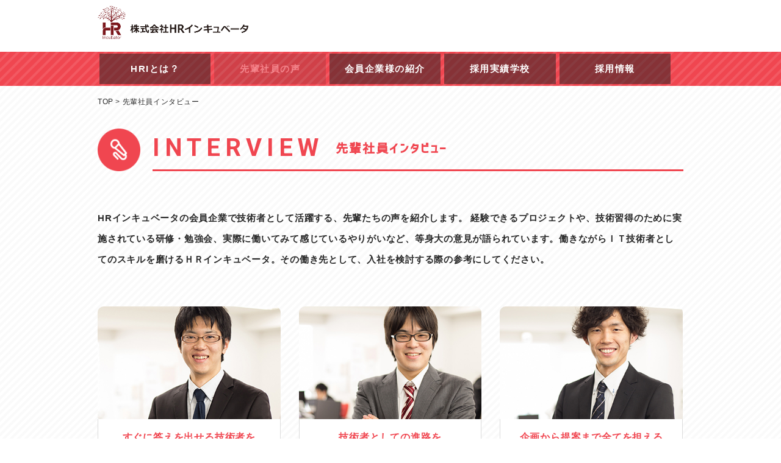

--- FILE ---
content_type: text/html; charset=UTF-8
request_url: https://hr-incu.com/interview/
body_size: 33761
content:
<!DOCTYPE html>
<html lang="ja">
<head>
  <meta charset="UTF-8">
  <script type="text/javascript">
    if ((navigator.userAgent.indexOf('iPhone') > 0) || navigator.userAgent.indexOf('iPod') > 0 || navigator.userAgent.indexOf('Android') > 0) {
      document.write('<meta name="viewport" content="width=device-width, initial-scale=1.0, user-scalable=yes">');
    }else{
      document.write('<meta name="viewport" content="width=1260, user-scalable=yes">');
    }
  </script>
  <title>先輩社員インタビュー | 株式会社HRインキュベータ</title>
  <meta name="description" content="先輩社員インタビューのアーカイブ。働きながらIT技術者としてスキルを磨けるのが、HRインキュベータの魅力。 初心者にも分かりやすい講習で、SEに必要な知識＆スキルを基礎から学べます。 当社での3年間で、プロフェッショナルとして道を切り拓きましょう。">
  <meta name="keywords" content="先輩社員インタビュー,IT業界,職業訓練,OJT,エンジニア,次世代型IT">
  <!-- meta ogp -->
  <meta property="og:title" content="先輩社員インタビュー | 株式会社HRインキュベータ">
  <meta property="og:image" content="https://hr-incu.com/cms/wp-content/themes/hri/assets/images/common/ogp.png">
  <meta property="og:type" content="article">
  <meta property="og:locale" content="ja_JP">
  <meta property="og:site_name" content="株式会社HRインキュベータ">
  <meta property="og:description" content="先輩社員インタビューのアーカイブ。働きながらIT技術者としてスキルを磨けるのが、HRインキュベータの魅力。 初心者にも分かりやすい講習で、SEに必要な知識＆スキルを基礎から学べます。 当社での3年間で、プロフェッショナルとして道を切り拓きましょう。">
  <!-- //meta ogp -->
  <link rel="stylesheet" href="https://hr-incu.com/cms/wp-content/themes/hri/assets/css/normalize.css" media="all">
  <link rel="stylesheet" href="//fonts.googleapis.com/css?family=Roboto:400,700,900">
  <link rel="stylesheet" href="//maxcdn.bootstrapcdn.com/font-awesome/4.7.0/css/font-awesome.min.css" media="all">
  <link rel="stylesheet" href="https://hr-incu.com/cms/wp-content/themes/hri/assets/css/common.css" media="all">
  <!-- <link rel="shortcut icon" href="https://hr-incu.com/cms/wp-content/themes/hri/assets/images/common/favicon.ico"> -->
  <link rel="stylesheet" href="https://hr-incu.com/cms/wp-content/themes/hri/assets/css/interview.css">
  <script src="https://hr-incu.com/cms/wp-content/themes/hri/assets/js/jquery-1.11.1.min.js"></script>
  <script src="https://hr-incu.com/cms/wp-content/themes/hri/assets/js/jquery.tile.js"></script>
  <script src="https://hr-incu.com/cms/wp-content/themes/hri/assets/js/common.js"></script>
<script>
  (function(i,s,o,g,r,a,m){i['GoogleAnalyticsObject']=r;i[r]=i[r]||function(){
  (i[r].q=i[r].q||[]).push(arguments)},i[r].l=1*new Date();a=s.createElement(o),
  m=s.getElementsByTagName(o)[0];a.async=1;a.src=g;m.parentNode.insertBefore(a,m)
  })(window,document,'script','https://www.google-analytics.com/analytics.js','ga');

  ga('create', 'UA-93030170-1', 'auto');
  ga('send', 'pageview');

</script>
<meta name='robots' content='max-image-preview:large' />
		<!-- This site uses the Google Analytics by ExactMetrics plugin v8.11.1 - Using Analytics tracking - https://www.exactmetrics.com/ -->
							<script src="//www.googletagmanager.com/gtag/js?id=G-N71820KBGP"  data-cfasync="false" data-wpfc-render="false" type="text/javascript" async></script>
			<script data-cfasync="false" data-wpfc-render="false" type="text/javascript">
				var em_version = '8.11.1';
				var em_track_user = true;
				var em_no_track_reason = '';
								var ExactMetricsDefaultLocations = {"page_location":"https:\/\/hr-incu.com\/interview\/"};
								if ( typeof ExactMetricsPrivacyGuardFilter === 'function' ) {
					var ExactMetricsLocations = (typeof ExactMetricsExcludeQuery === 'object') ? ExactMetricsPrivacyGuardFilter( ExactMetricsExcludeQuery ) : ExactMetricsPrivacyGuardFilter( ExactMetricsDefaultLocations );
				} else {
					var ExactMetricsLocations = (typeof ExactMetricsExcludeQuery === 'object') ? ExactMetricsExcludeQuery : ExactMetricsDefaultLocations;
				}

								var disableStrs = [
										'ga-disable-G-N71820KBGP',
									];

				/* Function to detect opted out users */
				function __gtagTrackerIsOptedOut() {
					for (var index = 0; index < disableStrs.length; index++) {
						if (document.cookie.indexOf(disableStrs[index] + '=true') > -1) {
							return true;
						}
					}

					return false;
				}

				/* Disable tracking if the opt-out cookie exists. */
				if (__gtagTrackerIsOptedOut()) {
					for (var index = 0; index < disableStrs.length; index++) {
						window[disableStrs[index]] = true;
					}
				}

				/* Opt-out function */
				function __gtagTrackerOptout() {
					for (var index = 0; index < disableStrs.length; index++) {
						document.cookie = disableStrs[index] + '=true; expires=Thu, 31 Dec 2099 23:59:59 UTC; path=/';
						window[disableStrs[index]] = true;
					}
				}

				if ('undefined' === typeof gaOptout) {
					function gaOptout() {
						__gtagTrackerOptout();
					}
				}
								window.dataLayer = window.dataLayer || [];

				window.ExactMetricsDualTracker = {
					helpers: {},
					trackers: {},
				};
				if (em_track_user) {
					function __gtagDataLayer() {
						dataLayer.push(arguments);
					}

					function __gtagTracker(type, name, parameters) {
						if (!parameters) {
							parameters = {};
						}

						if (parameters.send_to) {
							__gtagDataLayer.apply(null, arguments);
							return;
						}

						if (type === 'event') {
														parameters.send_to = exactmetrics_frontend.v4_id;
							var hookName = name;
							if (typeof parameters['event_category'] !== 'undefined') {
								hookName = parameters['event_category'] + ':' + name;
							}

							if (typeof ExactMetricsDualTracker.trackers[hookName] !== 'undefined') {
								ExactMetricsDualTracker.trackers[hookName](parameters);
							} else {
								__gtagDataLayer('event', name, parameters);
							}
							
						} else {
							__gtagDataLayer.apply(null, arguments);
						}
					}

					__gtagTracker('js', new Date());
					__gtagTracker('set', {
						'developer_id.dNDMyYj': true,
											});
					if ( ExactMetricsLocations.page_location ) {
						__gtagTracker('set', ExactMetricsLocations);
					}
										__gtagTracker('config', 'G-N71820KBGP', {"forceSSL":"true"} );
										window.gtag = __gtagTracker;										(function () {
						/* https://developers.google.com/analytics/devguides/collection/analyticsjs/ */
						/* ga and __gaTracker compatibility shim. */
						var noopfn = function () {
							return null;
						};
						var newtracker = function () {
							return new Tracker();
						};
						var Tracker = function () {
							return null;
						};
						var p = Tracker.prototype;
						p.get = noopfn;
						p.set = noopfn;
						p.send = function () {
							var args = Array.prototype.slice.call(arguments);
							args.unshift('send');
							__gaTracker.apply(null, args);
						};
						var __gaTracker = function () {
							var len = arguments.length;
							if (len === 0) {
								return;
							}
							var f = arguments[len - 1];
							if (typeof f !== 'object' || f === null || typeof f.hitCallback !== 'function') {
								if ('send' === arguments[0]) {
									var hitConverted, hitObject = false, action;
									if ('event' === arguments[1]) {
										if ('undefined' !== typeof arguments[3]) {
											hitObject = {
												'eventAction': arguments[3],
												'eventCategory': arguments[2],
												'eventLabel': arguments[4],
												'value': arguments[5] ? arguments[5] : 1,
											}
										}
									}
									if ('pageview' === arguments[1]) {
										if ('undefined' !== typeof arguments[2]) {
											hitObject = {
												'eventAction': 'page_view',
												'page_path': arguments[2],
											}
										}
									}
									if (typeof arguments[2] === 'object') {
										hitObject = arguments[2];
									}
									if (typeof arguments[5] === 'object') {
										Object.assign(hitObject, arguments[5]);
									}
									if ('undefined' !== typeof arguments[1].hitType) {
										hitObject = arguments[1];
										if ('pageview' === hitObject.hitType) {
											hitObject.eventAction = 'page_view';
										}
									}
									if (hitObject) {
										action = 'timing' === arguments[1].hitType ? 'timing_complete' : hitObject.eventAction;
										hitConverted = mapArgs(hitObject);
										__gtagTracker('event', action, hitConverted);
									}
								}
								return;
							}

							function mapArgs(args) {
								var arg, hit = {};
								var gaMap = {
									'eventCategory': 'event_category',
									'eventAction': 'event_action',
									'eventLabel': 'event_label',
									'eventValue': 'event_value',
									'nonInteraction': 'non_interaction',
									'timingCategory': 'event_category',
									'timingVar': 'name',
									'timingValue': 'value',
									'timingLabel': 'event_label',
									'page': 'page_path',
									'location': 'page_location',
									'title': 'page_title',
									'referrer' : 'page_referrer',
								};
								for (arg in args) {
																		if (!(!args.hasOwnProperty(arg) || !gaMap.hasOwnProperty(arg))) {
										hit[gaMap[arg]] = args[arg];
									} else {
										hit[arg] = args[arg];
									}
								}
								return hit;
							}

							try {
								f.hitCallback();
							} catch (ex) {
							}
						};
						__gaTracker.create = newtracker;
						__gaTracker.getByName = newtracker;
						__gaTracker.getAll = function () {
							return [];
						};
						__gaTracker.remove = noopfn;
						__gaTracker.loaded = true;
						window['__gaTracker'] = __gaTracker;
					})();
									} else {
										console.log("");
					(function () {
						function __gtagTracker() {
							return null;
						}

						window['__gtagTracker'] = __gtagTracker;
						window['gtag'] = __gtagTracker;
					})();
									}
			</script>
							<!-- / Google Analytics by ExactMetrics -->
		<style id='wp-img-auto-sizes-contain-inline-css' type='text/css'>
img:is([sizes=auto i],[sizes^="auto," i]){contain-intrinsic-size:3000px 1500px}
/*# sourceURL=wp-img-auto-sizes-contain-inline-css */
</style>
<style id='wp-block-library-inline-css' type='text/css'>
:root{--wp-block-synced-color:#7a00df;--wp-block-synced-color--rgb:122,0,223;--wp-bound-block-color:var(--wp-block-synced-color);--wp-editor-canvas-background:#ddd;--wp-admin-theme-color:#007cba;--wp-admin-theme-color--rgb:0,124,186;--wp-admin-theme-color-darker-10:#006ba1;--wp-admin-theme-color-darker-10--rgb:0,107,160.5;--wp-admin-theme-color-darker-20:#005a87;--wp-admin-theme-color-darker-20--rgb:0,90,135;--wp-admin-border-width-focus:2px}@media (min-resolution:192dpi){:root{--wp-admin-border-width-focus:1.5px}}.wp-element-button{cursor:pointer}:root .has-very-light-gray-background-color{background-color:#eee}:root .has-very-dark-gray-background-color{background-color:#313131}:root .has-very-light-gray-color{color:#eee}:root .has-very-dark-gray-color{color:#313131}:root .has-vivid-green-cyan-to-vivid-cyan-blue-gradient-background{background:linear-gradient(135deg,#00d084,#0693e3)}:root .has-purple-crush-gradient-background{background:linear-gradient(135deg,#34e2e4,#4721fb 50%,#ab1dfe)}:root .has-hazy-dawn-gradient-background{background:linear-gradient(135deg,#faaca8,#dad0ec)}:root .has-subdued-olive-gradient-background{background:linear-gradient(135deg,#fafae1,#67a671)}:root .has-atomic-cream-gradient-background{background:linear-gradient(135deg,#fdd79a,#004a59)}:root .has-nightshade-gradient-background{background:linear-gradient(135deg,#330968,#31cdcf)}:root .has-midnight-gradient-background{background:linear-gradient(135deg,#020381,#2874fc)}:root{--wp--preset--font-size--normal:16px;--wp--preset--font-size--huge:42px}.has-regular-font-size{font-size:1em}.has-larger-font-size{font-size:2.625em}.has-normal-font-size{font-size:var(--wp--preset--font-size--normal)}.has-huge-font-size{font-size:var(--wp--preset--font-size--huge)}.has-text-align-center{text-align:center}.has-text-align-left{text-align:left}.has-text-align-right{text-align:right}.has-fit-text{white-space:nowrap!important}#end-resizable-editor-section{display:none}.aligncenter{clear:both}.items-justified-left{justify-content:flex-start}.items-justified-center{justify-content:center}.items-justified-right{justify-content:flex-end}.items-justified-space-between{justify-content:space-between}.screen-reader-text{border:0;clip-path:inset(50%);height:1px;margin:-1px;overflow:hidden;padding:0;position:absolute;width:1px;word-wrap:normal!important}.screen-reader-text:focus{background-color:#ddd;clip-path:none;color:#444;display:block;font-size:1em;height:auto;left:5px;line-height:normal;padding:15px 23px 14px;text-decoration:none;top:5px;width:auto;z-index:100000}html :where(.has-border-color){border-style:solid}html :where([style*=border-top-color]){border-top-style:solid}html :where([style*=border-right-color]){border-right-style:solid}html :where([style*=border-bottom-color]){border-bottom-style:solid}html :where([style*=border-left-color]){border-left-style:solid}html :where([style*=border-width]){border-style:solid}html :where([style*=border-top-width]){border-top-style:solid}html :where([style*=border-right-width]){border-right-style:solid}html :where([style*=border-bottom-width]){border-bottom-style:solid}html :where([style*=border-left-width]){border-left-style:solid}html :where(img[class*=wp-image-]){height:auto;max-width:100%}:where(figure){margin:0 0 1em}html :where(.is-position-sticky){--wp-admin--admin-bar--position-offset:var(--wp-admin--admin-bar--height,0px)}@media screen and (max-width:600px){html :where(.is-position-sticky){--wp-admin--admin-bar--position-offset:0px}}

/*# sourceURL=wp-block-library-inline-css */
</style><style id='global-styles-inline-css' type='text/css'>
:root{--wp--preset--aspect-ratio--square: 1;--wp--preset--aspect-ratio--4-3: 4/3;--wp--preset--aspect-ratio--3-4: 3/4;--wp--preset--aspect-ratio--3-2: 3/2;--wp--preset--aspect-ratio--2-3: 2/3;--wp--preset--aspect-ratio--16-9: 16/9;--wp--preset--aspect-ratio--9-16: 9/16;--wp--preset--color--black: #000000;--wp--preset--color--cyan-bluish-gray: #abb8c3;--wp--preset--color--white: #ffffff;--wp--preset--color--pale-pink: #f78da7;--wp--preset--color--vivid-red: #cf2e2e;--wp--preset--color--luminous-vivid-orange: #ff6900;--wp--preset--color--luminous-vivid-amber: #fcb900;--wp--preset--color--light-green-cyan: #7bdcb5;--wp--preset--color--vivid-green-cyan: #00d084;--wp--preset--color--pale-cyan-blue: #8ed1fc;--wp--preset--color--vivid-cyan-blue: #0693e3;--wp--preset--color--vivid-purple: #9b51e0;--wp--preset--gradient--vivid-cyan-blue-to-vivid-purple: linear-gradient(135deg,rgb(6,147,227) 0%,rgb(155,81,224) 100%);--wp--preset--gradient--light-green-cyan-to-vivid-green-cyan: linear-gradient(135deg,rgb(122,220,180) 0%,rgb(0,208,130) 100%);--wp--preset--gradient--luminous-vivid-amber-to-luminous-vivid-orange: linear-gradient(135deg,rgb(252,185,0) 0%,rgb(255,105,0) 100%);--wp--preset--gradient--luminous-vivid-orange-to-vivid-red: linear-gradient(135deg,rgb(255,105,0) 0%,rgb(207,46,46) 100%);--wp--preset--gradient--very-light-gray-to-cyan-bluish-gray: linear-gradient(135deg,rgb(238,238,238) 0%,rgb(169,184,195) 100%);--wp--preset--gradient--cool-to-warm-spectrum: linear-gradient(135deg,rgb(74,234,220) 0%,rgb(151,120,209) 20%,rgb(207,42,186) 40%,rgb(238,44,130) 60%,rgb(251,105,98) 80%,rgb(254,248,76) 100%);--wp--preset--gradient--blush-light-purple: linear-gradient(135deg,rgb(255,206,236) 0%,rgb(152,150,240) 100%);--wp--preset--gradient--blush-bordeaux: linear-gradient(135deg,rgb(254,205,165) 0%,rgb(254,45,45) 50%,rgb(107,0,62) 100%);--wp--preset--gradient--luminous-dusk: linear-gradient(135deg,rgb(255,203,112) 0%,rgb(199,81,192) 50%,rgb(65,88,208) 100%);--wp--preset--gradient--pale-ocean: linear-gradient(135deg,rgb(255,245,203) 0%,rgb(182,227,212) 50%,rgb(51,167,181) 100%);--wp--preset--gradient--electric-grass: linear-gradient(135deg,rgb(202,248,128) 0%,rgb(113,206,126) 100%);--wp--preset--gradient--midnight: linear-gradient(135deg,rgb(2,3,129) 0%,rgb(40,116,252) 100%);--wp--preset--font-size--small: 13px;--wp--preset--font-size--medium: 20px;--wp--preset--font-size--large: 36px;--wp--preset--font-size--x-large: 42px;--wp--preset--spacing--20: 0.44rem;--wp--preset--spacing--30: 0.67rem;--wp--preset--spacing--40: 1rem;--wp--preset--spacing--50: 1.5rem;--wp--preset--spacing--60: 2.25rem;--wp--preset--spacing--70: 3.38rem;--wp--preset--spacing--80: 5.06rem;--wp--preset--shadow--natural: 6px 6px 9px rgba(0, 0, 0, 0.2);--wp--preset--shadow--deep: 12px 12px 50px rgba(0, 0, 0, 0.4);--wp--preset--shadow--sharp: 6px 6px 0px rgba(0, 0, 0, 0.2);--wp--preset--shadow--outlined: 6px 6px 0px -3px rgb(255, 255, 255), 6px 6px rgb(0, 0, 0);--wp--preset--shadow--crisp: 6px 6px 0px rgb(0, 0, 0);}:where(.is-layout-flex){gap: 0.5em;}:where(.is-layout-grid){gap: 0.5em;}body .is-layout-flex{display: flex;}.is-layout-flex{flex-wrap: wrap;align-items: center;}.is-layout-flex > :is(*, div){margin: 0;}body .is-layout-grid{display: grid;}.is-layout-grid > :is(*, div){margin: 0;}:where(.wp-block-columns.is-layout-flex){gap: 2em;}:where(.wp-block-columns.is-layout-grid){gap: 2em;}:where(.wp-block-post-template.is-layout-flex){gap: 1.25em;}:where(.wp-block-post-template.is-layout-grid){gap: 1.25em;}.has-black-color{color: var(--wp--preset--color--black) !important;}.has-cyan-bluish-gray-color{color: var(--wp--preset--color--cyan-bluish-gray) !important;}.has-white-color{color: var(--wp--preset--color--white) !important;}.has-pale-pink-color{color: var(--wp--preset--color--pale-pink) !important;}.has-vivid-red-color{color: var(--wp--preset--color--vivid-red) !important;}.has-luminous-vivid-orange-color{color: var(--wp--preset--color--luminous-vivid-orange) !important;}.has-luminous-vivid-amber-color{color: var(--wp--preset--color--luminous-vivid-amber) !important;}.has-light-green-cyan-color{color: var(--wp--preset--color--light-green-cyan) !important;}.has-vivid-green-cyan-color{color: var(--wp--preset--color--vivid-green-cyan) !important;}.has-pale-cyan-blue-color{color: var(--wp--preset--color--pale-cyan-blue) !important;}.has-vivid-cyan-blue-color{color: var(--wp--preset--color--vivid-cyan-blue) !important;}.has-vivid-purple-color{color: var(--wp--preset--color--vivid-purple) !important;}.has-black-background-color{background-color: var(--wp--preset--color--black) !important;}.has-cyan-bluish-gray-background-color{background-color: var(--wp--preset--color--cyan-bluish-gray) !important;}.has-white-background-color{background-color: var(--wp--preset--color--white) !important;}.has-pale-pink-background-color{background-color: var(--wp--preset--color--pale-pink) !important;}.has-vivid-red-background-color{background-color: var(--wp--preset--color--vivid-red) !important;}.has-luminous-vivid-orange-background-color{background-color: var(--wp--preset--color--luminous-vivid-orange) !important;}.has-luminous-vivid-amber-background-color{background-color: var(--wp--preset--color--luminous-vivid-amber) !important;}.has-light-green-cyan-background-color{background-color: var(--wp--preset--color--light-green-cyan) !important;}.has-vivid-green-cyan-background-color{background-color: var(--wp--preset--color--vivid-green-cyan) !important;}.has-pale-cyan-blue-background-color{background-color: var(--wp--preset--color--pale-cyan-blue) !important;}.has-vivid-cyan-blue-background-color{background-color: var(--wp--preset--color--vivid-cyan-blue) !important;}.has-vivid-purple-background-color{background-color: var(--wp--preset--color--vivid-purple) !important;}.has-black-border-color{border-color: var(--wp--preset--color--black) !important;}.has-cyan-bluish-gray-border-color{border-color: var(--wp--preset--color--cyan-bluish-gray) !important;}.has-white-border-color{border-color: var(--wp--preset--color--white) !important;}.has-pale-pink-border-color{border-color: var(--wp--preset--color--pale-pink) !important;}.has-vivid-red-border-color{border-color: var(--wp--preset--color--vivid-red) !important;}.has-luminous-vivid-orange-border-color{border-color: var(--wp--preset--color--luminous-vivid-orange) !important;}.has-luminous-vivid-amber-border-color{border-color: var(--wp--preset--color--luminous-vivid-amber) !important;}.has-light-green-cyan-border-color{border-color: var(--wp--preset--color--light-green-cyan) !important;}.has-vivid-green-cyan-border-color{border-color: var(--wp--preset--color--vivid-green-cyan) !important;}.has-pale-cyan-blue-border-color{border-color: var(--wp--preset--color--pale-cyan-blue) !important;}.has-vivid-cyan-blue-border-color{border-color: var(--wp--preset--color--vivid-cyan-blue) !important;}.has-vivid-purple-border-color{border-color: var(--wp--preset--color--vivid-purple) !important;}.has-vivid-cyan-blue-to-vivid-purple-gradient-background{background: var(--wp--preset--gradient--vivid-cyan-blue-to-vivid-purple) !important;}.has-light-green-cyan-to-vivid-green-cyan-gradient-background{background: var(--wp--preset--gradient--light-green-cyan-to-vivid-green-cyan) !important;}.has-luminous-vivid-amber-to-luminous-vivid-orange-gradient-background{background: var(--wp--preset--gradient--luminous-vivid-amber-to-luminous-vivid-orange) !important;}.has-luminous-vivid-orange-to-vivid-red-gradient-background{background: var(--wp--preset--gradient--luminous-vivid-orange-to-vivid-red) !important;}.has-very-light-gray-to-cyan-bluish-gray-gradient-background{background: var(--wp--preset--gradient--very-light-gray-to-cyan-bluish-gray) !important;}.has-cool-to-warm-spectrum-gradient-background{background: var(--wp--preset--gradient--cool-to-warm-spectrum) !important;}.has-blush-light-purple-gradient-background{background: var(--wp--preset--gradient--blush-light-purple) !important;}.has-blush-bordeaux-gradient-background{background: var(--wp--preset--gradient--blush-bordeaux) !important;}.has-luminous-dusk-gradient-background{background: var(--wp--preset--gradient--luminous-dusk) !important;}.has-pale-ocean-gradient-background{background: var(--wp--preset--gradient--pale-ocean) !important;}.has-electric-grass-gradient-background{background: var(--wp--preset--gradient--electric-grass) !important;}.has-midnight-gradient-background{background: var(--wp--preset--gradient--midnight) !important;}.has-small-font-size{font-size: var(--wp--preset--font-size--small) !important;}.has-medium-font-size{font-size: var(--wp--preset--font-size--medium) !important;}.has-large-font-size{font-size: var(--wp--preset--font-size--large) !important;}.has-x-large-font-size{font-size: var(--wp--preset--font-size--x-large) !important;}
/*# sourceURL=global-styles-inline-css */
</style>

<style id='classic-theme-styles-inline-css' type='text/css'>
/*! This file is auto-generated */
.wp-block-button__link{color:#fff;background-color:#32373c;border-radius:9999px;box-shadow:none;text-decoration:none;padding:calc(.667em + 2px) calc(1.333em + 2px);font-size:1.125em}.wp-block-file__button{background:#32373c;color:#fff;text-decoration:none}
/*# sourceURL=/wp-includes/css/classic-themes.min.css */
</style>
<script type="text/javascript" src="https://hr-incu.com/cms/wp-content/plugins/google-analytics-dashboard-for-wp/assets/js/frontend-gtag.min.js?ver=8.11.1" id="exactmetrics-frontend-script-js" async="async" data-wp-strategy="async"></script>
<script data-cfasync="false" data-wpfc-render="false" type="text/javascript" id='exactmetrics-frontend-script-js-extra'>/* <![CDATA[ */
var exactmetrics_frontend = {"js_events_tracking":"true","download_extensions":"zip,mp3,mpeg,pdf,docx,pptx,xlsx,rar","inbound_paths":"[{\"path\":\"\\\/go\\\/\",\"label\":\"affiliate\"},{\"path\":\"\\\/recommend\\\/\",\"label\":\"affiliate\"}]","home_url":"https:\/\/hr-incu.com","hash_tracking":"false","v4_id":"G-N71820KBGP"};/* ]]> */
</script>
<link rel="https://api.w.org/" href="https://hr-incu.com/wp-json/" /><link rel="icon" href="https://hr-incu.com/cms/wp-content/uploads/2021/04/cropped-HRI_logo_00-32x32.png" sizes="32x32" />
<link rel="icon" href="https://hr-incu.com/cms/wp-content/uploads/2021/04/cropped-HRI_logo_00-192x192.png" sizes="192x192" />
<link rel="apple-touch-icon" href="https://hr-incu.com/cms/wp-content/uploads/2021/04/cropped-HRI_logo_00-180x180.png" />
<meta name="msapplication-TileImage" content="https://hr-incu.com/cms/wp-content/uploads/2021/04/cropped-HRI_logo_00-270x270.png" />
</head>
<body class="page-interview">
  <div class="wrap" id="wrap">
    <header class="header" id="header">
      <div class="header__logo">
        <p class="logo"><a href="https://hr-incu.com/" class="logo__link"><img src="https://hr-incu.com/cms/wp-content/themes/hri/assets/images/common/header-logo.png" alt="HRインキュベータ"></a></p>
      </div>
      <div class="header__nav">
        <nav class="nav">
          <p class="nav__menu" id="menu"><img src="https://hr-incu.com/cms/wp-content/themes/hri/assets/images/common/nav-menu.png" alt="MENU"></p>
          <div class="nav__global" id="nav">
            <div class="nav__global__inner">
              <ul class="nav__global__list">
                <li class="nav__global__item "><a href="https://hr-incu.com/about/" class="nav__global__link">HRIとは？</a></li>
                <li class="nav__global__item nav__select_item"><a href="https://hr-incu.com/interview/" class="nav__global__link">先輩社員の声</a></li>
                <li class="nav__global__item "><a href="https://hr-incu.com/group/" class="nav__global__link">会員企業様の紹介</a></li>
                <li class="nav__global__item "><a href="https://hr-incu.com/school/" class="nav__global__link">採用実績学校</a></li>
                <li class="nav__global__item "><a href="https://hr-incu.com/recruit/" class="nav__global__link">採用情報</a></li>
              </ul>
              <ul class="nav__global__list nav__global__list--sub">
                <li class="nav__global__item"><a href="https://hr-incu.com/event/" class="nav__global__link">イベント</a></li>
                <li class="nav__global__item"><a href="https://hr-incu.com/news/" class="nav__global__link">お知らせ一覧</a></li>
              </ul>
            </div>
          </div>
        </nav>
      </div>
    </header>
    <div class="pagecontents" id="pagecontents">
      <div class="bread">
        <ul class="bread__list">
          <li class="bread__item"><a href="https://hr-incu.com/" class="bread__link">TOP</a>&nbsp;>&nbsp;</li>
          <li class="bread__item"><span class="bread__link bread__link--nopage">先輩社員インタビュー</span></li>
        </ul>
      </div>
      <div class="pagettl">
        <div class="pagettl__inner">
          <p class="pagettl__icon"><img src="https://hr-incu.com/cms/wp-content/themes/hri/assets/images/interview/pagettl-icon.png" alt="INTERVIEW ICON"></p>
          <h1 class="pagettl__ttl">
            <span class="pagettl__ttl__txt pagettl__ttl__txt--en">INTERVIEW</span>
            <span class="pagettl__ttl__txt pagettl__ttl__txt--jp">先輩社員インタビュー</span>
          </h1>
        </div>
      </div>
      <div class="archive">
        <div class="archive__inner">
          <p class="archive__lead">HRインキュベータの会員企業で技術者として活躍する、先輩たちの声を紹介します。
経験できるプロジェクトや、技術習得のために実施されている研修・勉強会、実際に働いてみて感じているやりがいなど、等身大の意見が語られています。働きながらＩＴ技術者としてのスキルを磨けるＨＲインキュベータ。その働き先として、入社を検討する際の参考にしてください。</p>
          <div class="archive__row">
            <div class="archive__row__col">
              <article class="interview">
                <a href="https://hr-incu.com/interview/staff01/" class="interview__link">
                  <div class="interview__main">
                    <div class="interview__main__bg" style="background-image: url(https://hr-incu.com/cms/wp-content/uploads/2017/02/HR_staff_mainC_2.jpg);"><div class="interview__main__inner js-tile-interview-sp">&nbsp;</div></div>
                  </div>
                  <div class="interview__body js-tile-interview js-tile-interview-sp">
                    <div class="js-tile-interview-pc">
                      <p class="interview__ttl">すぐに答えを出せる技術者を<br />目指し知識に加え、判断力・会話力も磨く。</p>
                      <h3 class="interview__prof">田中 遼 （高校普通科卒）</h3>
                      <p class="interview__logo"><img src="https://hr-incu.com/cms/wp-content/uploads/2017/02/xsi.jpg" alt="株式会社エクシィのロゴ"></p>
                    </div>
                  </div>
                </a>
              </article>
            </div>
            <div class="archive__row__col">
              <article class="interview">
                <a href="https://hr-incu.com/interview/staff02/" class="interview__link">
                  <div class="interview__main">
                    <div class="interview__main__bg" style="background-image: url(https://hr-incu.com/cms/wp-content/uploads/2017/02/HR_staff_mainB.jpg);"><div class="interview__main__inner js-tile-interview-sp">&nbsp;</div></div>
                  </div>
                  <div class="interview__body js-tile-interview js-tile-interview-sp">
                    <div class="js-tile-interview-pc">
                      <p class="interview__ttl">技術者としての進路を<br />働き、学びながら、見つけることができる。<br /></p>
                      <h3 class="interview__prof">二瓶 龍馬 （理工学部卒）</h3>
<p class="interview__logo"><img src="https://hr-incu.com/cms/wp-content/themes/hri/assets/images/interview/logo-hri.png" alt="HRインキュベータのロゴ"></p>
                    </div>
                  </div>
                </a>
              </article>
            </div>
            <div class="archive__row__col">
              <article class="interview">
                <a href="https://hr-incu.com/interview/staff03/" class="interview__link">
                  <div class="interview__main">
                    <div class="interview__main__bg" style="background-image: url(https://hr-incu.com/cms/wp-content/uploads/2017/02/HR_staff_mainA.jpg);"><div class="interview__main__inner js-tile-interview-sp">&nbsp;</div></div>
                  </div>
                  <div class="interview__body js-tile-interview js-tile-interview-sp">
                    <div class="js-tile-interview-pc">
                      <p class="interview__ttl">企画から提案まで全てを担える<br />総合力の高い技術者に。</p>
                      <h3 class="interview__prof">米田 北斗 （工学部卒）</h3>
                      <p class="interview__logo"><img src="https://hr-incu.com/cms/wp-content/uploads/2017/02/logo-color_group.png" alt="株式会社メディアフォースのロゴ"></p>
                    </div>
                  </div>
                </a>
              </article>
            </div>
          </div>

        </div>
      </div>
    </div>
    <footer class="footer" id="footer">
      <div class="footer__top">
        <!--<a href="https://hr-incu.com/lounge/" class="footer__top__banners__joblounge "><img src="https://hr-incu.com/cms/wp-content/themes/hri/assets/images/common/banner-ff-pc.jpg" class="js-switch" alt="JOB LOUNGE"></a>-->
        <div class="footer__top__col footer__top__col--right">
          
        </div>
      </div>
      <div class="footer__bottom">
        <p class="footer__logo">
          <a href="https://hr-incu.com/" class="footer__logo__link"><img src="https://hr-incu.com/cms/wp-content/themes/hri/assets/images/common/footer-logo.png" alt="HRインキュベータ"></a>
          <br /><span class="footer__info">〒160-0004 東京都新宿区四谷2-11-6 FORECAST四谷5F</span>
        </p>
        <div class="footer__link">
          <a href="https://hr-incu.com/contact/" class="footer__top__link">
            <div class="footer__contact">
              <div class="footer__contact__cell">
                <p class="footer__contact__text footer__contact__text--fj">お問合せフォーム</p>
              </div>
            </div>
          </a>
        </div>
        <p class="footer__privacy"><a href="https://hr-incu.com/privacy/" class="footer__privacy__link"><span class="footer__privacy__icon">▶︎</span><span class="footer__privacy__text">&nbsp;プライバシーポリシー</span></a></p>
        <p class="footer__copyright">&copy; Copyright 2017 HR incubator Inc. All Rights Reserved.</p>
      </div>
    </footer>  </div>
  <div class="hook" id="hook"></div>
<script type="speculationrules">
{"prefetch":[{"source":"document","where":{"and":[{"href_matches":"/*"},{"not":{"href_matches":["/cms/wp-*.php","/cms/wp-admin/*","/cms/wp-content/uploads/*","/cms/wp-content/*","/cms/wp-content/plugins/*","/cms/wp-content/themes/hri/*","/*\\?(.+)"]}},{"not":{"selector_matches":"a[rel~=\"nofollow\"]"}},{"not":{"selector_matches":".no-prefetch, .no-prefetch a"}}]},"eagerness":"conservative"}]}
</script>
</body>
</html>

--- FILE ---
content_type: text/css
request_url: https://hr-incu.com/cms/wp-content/themes/hri/assets/css/common.css
body_size: 34900
content:
/* ----------------------------------------*/

/* hook / for js resposive */

/* ----------------------------------------*/

/* SP : hook = display none */

/* PC : hook = display block */

.hook {
	height: 0;
	font-size: 0;
}

/* ----------------------------------------*/

/* body */

/* ----------------------------------------*/

/* ----------------------------------------*/

/* wrap */

/* ----------------------------------------*/

.wrap {
	overflow: hidden;
}

/* ----------------------------------------*/

/* reset */

/* ----------------------------------------*/

html {
	color: #282828;
}

a,
span,
p,
h1,
h2,
h3,
h4,
h5,
h6,
ul,
ol,
li,
dl,
dt,
dd,
div,
article,
section,
header,
footer,
aside,
input,
button,
select,
textarea,
body,
table,
tr,
th,
td {
	margin: 0;
	padding: 0;
	-moz-box-sizing: border-box;
	-webkit-box-sizing: border-box;
	box-sizing: border-box;
	word-break: break-all;
}

a {
	color: #282828;
	cursor: pointer;
	-moz-transition-duration: 0.3s;
	-o-transition-duration: 0.3s;
	-webkit-transition-duration: 0.3s;
	transition-duration: 0.3s;
}

a:hover {
	cursor: pointer;
	color: #282828;
	filter: progid:DXImageTransform.Microsoft.Alpha(Opacity=50);
	opacity: 0.5;
}

input[type="text"],
input[type="submit"],
button,
select,
textarea {
	outline: none;
	-webkit-appearance: none;
	-moz-appearance: none;
	appearance: none;
}

li {
	list-style: none;
}

img {
	max-width: 100%;
	vertical-align: middle;
}

img.w100__per {
	width: 100%;
	height: auto;
}

/* ----------------------------------------*/

/* font */

/* ----------------------------------------*/

@font-face {
	font-family: "コーポレート・ロゴ Medium";
	src: url("../fonts/corporate-logo/logotypejp_mp_m_1.1-.eot#iefix");
	src: url("../fonts/corporate-logo/logotypejp_mp_m_1.1-.eot#iefix") format("eot"), url("../fonts/corporate-logo/logotypejp_mp_m_1.1.woff2") format("woff2"), url("../fonts/corporate-logo/logotypejp_mp_m_1.1.woff") format("woff"), url("../fonts/corporate-logo/logotypejp_mp_m_1.1.ttf") format("truetype");
}

/* ----------------------------------------*/

/* header */

/* ----------------------------------------*/

.header .logo__link img {
	vertical-align: top;
}

.header .nav__sub__item {
	float: left;
}

.header .nav__sub__link {
	display: block;
	color: #fff;
	text-decoration: none;
	text-align: center;
	margin-left:2px;
}

.header .nav__sub__link--about {
	background: #282828;
	font-weight: bold;
	letter-spacing: 0;
}

.header .nav__sub__link--lounge {
	background: url(../images/lounge/loungeBg02.png) 13px 50% no-repeat #282828;
	font-weight: bold;
	letter-spacing: 0;
	width: 155px;
	font-size: 13px;
	text-align:right;
	padding:0 20px;
}

.header .nav__sub__link--entry {
	background: #f04650;
	font-family: 'Roboto', sans-serif;
	-webkit-font-smoothing: antialiased;
	-moz-osx-font-smoothing: grayscale;
	font-weight: 700;
	letter-spacing: 0.2em;
}

.header .nav__sub__link--entry--red {
	background: #f04650;
}

.header .nav__sub__link--entry--red span {
	font-family: 'Roboto', sans-serif;
	-webkit-font-smoothing: antialiased;
	-moz-osx-font-smoothing: grayscale;
	font-weight: 700;
	letter-spacing: 0.2em;
}


.header .nav__sub__link--entry--blue {
	background: #28a0dc;
}


.header .nav__sub__link--entry--blue span {
	font-family: 'Roboto', sans-serif;
	-webkit-font-smoothing: antialiased;
	-moz-osx-font-smoothing: grayscale;
	font-weight: 700;
	letter-spacing: 0.2em;
}


.header .nav__select_item {
	filter: progid:DXImageTransform.Microsoft.Alpha(Opacity=70);
	background: #444444;
	opacity: 0.3;
}

.header .nav__sub__link:hover {
	filter: progid:DXImageTransform.Microsoft.Alpha(Opacity=70);
	opacity: 0.7;
}

.header .nav__global {
	background: url("../images/common/nav-bg.gif") repeat center top;
}

.header .nav__global__link {
	font-weight: bold;
	color: #fff;
	text-decoration: none;
	letter-spacing: 0.1em;
}

/* ----------------------------------------*/

/* footer */

/* ----------------------------------------*/

.footer {
	background: #000;
	color: #fff;
}

.footer__top__banners__joblounge {
	margin-bottom: 30px;
	display: block;
}

.footer__top__banners__joblounge img {
	width: 100%;
	height: auto;
}


.footer__top__link {
	text-decoration: none;
	display: block;
	color: #fff;
}

.footer__top__link:hover {
	color: #fff;
}

.footer__contact {
	border: 1px solid #fff;
	display: table;
}

.footer__contact__cell {
	display: table-cell;
	vertical-align: middle;
}

.footer__contact__text {
	line-height: 100%;
	letter-spacing: 0.05em;
	color: #fff;
}

.footer__contact__text--fe {
	font-family: 'Roboto', sans-serif;
	-webkit-font-smoothing: antialiased;
	-moz-osx-font-smoothing: grayscale;
	font-weight: 700;
	color: #fff;
}

.footer__contact__text--fj {
	font-family: "コーポレート・ロゴ Medium";
	-webkit-font-smoothing: antialiased;
	-moz-osx-font-smoothing: grayscale;
	color: #fff;
}

.footer__info {
	letter-spacing: 0.05em;
	color: #fff;
}

.footer__info__link {
	color: #fff;
	text-decoration: none;
}

.footer__info__link:hover {
	color: #fff;
}

.footer__privacy {
	line-height: 100%;
	color: #fff;
}

.footer__privacy__icon {
	display: inline-block;
	vertical-align: middle;
	*vertical-align: auto;
	*zoom: 1;
	*display: inline;
	line-height: 100%;
	color: #fff;
}

.footer__privacy__text {
	display: inline-block;
	vertical-align: middle;
	*vertical-align: auto;
	*zoom: 1;
	*display: inline;
	line-height: 100%;
	color: #fff;
}

.footer__privacy__link {
	color: #fff;
	text-decoration: none;
}

.footer__privacy__link:hover {
	color: #fff;
}

.footer__copyright {
	letter-spacing: 0.05em;
	line-height: 100%;
	font-size: 9px;
	color: #fff;
}

/* ----------------------------------------*/

/* pagecontents */

/* ----------------------------------------*/

.pagecontents {
	background: url("../images/common/contents-bg.gif") repeat center top;
}

.page-index .pagecontents {
	background: none;
}

/* ----------------------------------------*/

/* pagettl */

/* ----------------------------------------*/

.pagettl__ttl {
	color: #f04650;
	font-weight: bold;
}

.pagettl__ttl__txt--en {
	font-family: 'Roboto', sans-serif;
	-webkit-font-smoothing: antialiased;
	-moz-osx-font-smoothing: grayscale;
	font-weight: 700;
	letter-spacing: 0.2em;
	color: #f04650;
}

.pagettl__ttl__txt--jp {
	font-family: "コーポレート・ロゴ Medium";
	-webkit-font-smoothing: antialiased;
	-moz-osx-font-smoothing: grayscale;
	letter-spacing: 0.1em;
	color: #f04650;
}

/* ----------------------------------------*/

/* bread */

/* ----------------------------------------*/

/* ----------------------------------------*/

/* none */

/* ----------------------------------------*/

/* ----------------------------------------*/

/* paginate */

/* ----------------------------------------*/

.paginate__list {
	font-size: 0;
	text-align: center;
}

.paginate__item {
	display: inline-block;
	vertical-align: middle;
	*vertical-align: auto;
	*zoom: 1;
	*display: inline;
}

.paginate__link {
	display: block;
	border: 1px solid #282828;
	font-family: 'Roboto', sans-serif;
	-webkit-font-smoothing: antialiased;
	-moz-osx-font-smoothing: grayscale;
	font-weight: 700;
	font-size: 15px;
	text-decoration: none;
	color: #282828;
}

.paginate__link.current {
	background: #282828;
	color: #fff;
}

.paginate__link:hover {
	filter: progid:DXImageTransform.Microsoft.Alpha(enabled=false);
	opacity: 1;
	background: #282828;
	color: #fff;
}

/* ----------------------------------------*/

/* pager */

/* ----------------------------------------*/

.pager__list {
	font-size: 0;
	text-align: center;
}

.pager__link {
	display: block;
	border: 1px solid #282828;
	font-size: 15px;
	text-decoration: none;
	color: #282828;
	letter-spacing: 0.1em;
	font-weight: bold;
}

.pager__link--fe {
	font-family: 'Roboto', sans-serif;
	-webkit-font-smoothing: antialiased;
	-moz-osx-font-smoothing: grayscale;
	font-weight: 700;
}

.pager__link:hover {
	filter: progid:DXImageTransform.Microsoft.Alpha(enabled=false);
	opacity: 1;
	background: #282828;
	color: #fff;
}

.pager__link:hover span {
	color: #fff;
}

/* ----------------------------------------*/

/* banners */

/* ----------------------------------------*/

/* ----------------------------------------*/

/* news */

/* ----------------------------------------*/

.news {
	border-top: 1px dashed #000;
}

.indexnav--event .news {
	border-top: 1px dashed #fff;
}

.news__list {
	border-bottom: 1px dashed #000;
}

.indexnav--event .news__list {
	border-bottom: 1px dashed #fff;
}

.news__date {
	font-family: 'Roboto', sans-serif;
	-webkit-font-smoothing: antialiased;
	-moz-osx-font-smoothing: grayscale;
	font-weight: 700;
	color: #f04650;
	letter-spacing: 0.05em;
}

.indexnav--event .news__date {
	color: #fff;
	display: block;
}

.news__text__link {
	text-decoration: none;
}

.indexnav--event .news__text__link {
	color: #fff;
}

.news__text__cate {
	font-weight: bold;
}

.news__text__new {
	color: #fff;
	background: #f04650;
	display: inline-block;
	vertical-align: middle;
	*vertical-align: auto;
	*zoom: 1;
	*display: inline;
	font-family: 'Roboto', sans-serif;
	-webkit-font-smoothing: antialiased;
	-moz-osx-font-smoothing: grayscale;
	font-weight: 900;
	text-align: center;
	letter-spacing: 0.05em;
}

/* ----------------------------------------*/

/* group */

/* ----------------------------------------*/

.group {
	position: relative;
	z-index: 1;
	overflow: hidden;
}

.page-group .group {
	border: 1px solid #dcdcdc;
}

.group__link {
	display: block;
	text-decoration: none;
	background: #fff;
	overflow: hidden;
}

.group__main {
	overflow: hidden;
}

.group__main img {
	-moz-transition-duration: 0.3s;
	-o-transition-duration: 0.3s;
	-webkit-transition-duration: 0.3s;
	transition-duration: 0.3s;
}

.group__body {
	background: #fff;
}

.group__ttl {
	letter-spacing: 0.05em;
	line-height: 125%;
	text-align: center;
	font-weight: bold;
}

.group__more--fe {
	font-family: 'Roboto', sans-serif;
	-webkit-font-smoothing: antialiased;
	-moz-osx-font-smoothing: grayscale;
	font-weight: 400;
	color: #b4b4b4;
}

.group__more--icon {
	font-weight: bold;
	color: #b4b4b4;
}

/* ----------------------------------------*/

/* interview */

/* ----------------------------------------*/

.interview {
	position: relative;
	z-index: 1;
	overflow: hidden;
}

.page-group .interview {
	border: 1px solid #dcdcdc;
}

.interview__link {
	display: block;
	text-decoration: none;
}

.interview__link:hover {
	filter: progid:DXImageTransform.Microsoft.Alpha(enabled=false);
	opacity: 1;
}

.interview__link:hover .interview__main__bg {
	-moz-transform: scale(1.1);
	-ms-transform: scale(1.1);
	-webkit-transform: scale(1.1);
	transform: scale(1.1);
}

.interview__main {
	height: 185px;
	overflow: hidden;
}

.interview__main__bg {
	height: 185px;
	-moz-transition-duration: 0.5s;
	-o-transition-duration: 0.5s;
	-webkit-transition-duration: 0.5s;
	transition-duration: 0.5s;
	-moz-background-size: cover;
	-o-background-size: cover;
	-webkit-background-size: cover;
	background-size: cover;
	background-repeat: no-repeat;
	background-position: center center;
}

.interview__body {
	background: #fff;
	text-align: center;
	padding: 20px;
}

.interview__ttl {
	letter-spacing: 0.05em;
	line-height: 125%;
	color: #f04650;
	font-weight: bold;
}

.interview__prof {
	letter-spacing: 0.05em;
	line-height: 142.8%;
	font-weight: bold;
}

.interview__logo {
	margin-right: auto;
	margin-left: auto;
}

.page-interview .interview__logo {
	/*margin: 0;*/
}
/* ----------------------------------------*/

/* school */

/* ----------------------------------------*/
.school {
	position: relative;
	z-index: 1;
	overflow: hidden;
}

.page-group .school {
	border: 1px solid #dcdcdc;
}

.school__link {
	display: block;
	text-decoration: none;
}

.school__link:hover {
	filter: progid:DXImageTransform.Microsoft.Alpha(enabled=false);
	opacity: 1;
}

.school__link:hover .school__main__bg {
	-moz-transform: scale(1.1);
	-ms-transform: scale(1.1);
	-webkit-transform: scale(1.1);
	transform: scale(1.1);
}

.school__main {
	height: 185px;
	overflow: hidden;
}

.school__main__bg {
	height: 185px;
	-moz-transition-duration: 0.5s;
	-o-transition-duration: 0.5s;
	-webkit-transition-duration: 0.5s;
	transition-duration: 0.5s;
	-moz-background-size: cover;
	-o-background-size: cover;
	-webkit-background-size: cover;
	background-size: cover;
	background-repeat: no-repeat;
	background-position: center center;
}

.school__body {
	background: #fff;
	text-align: center;
	padding: 20px;
}

.school__ttl {
	color: #f04650;
	font-weight: bold;
}

.schoolttl__ttl__txt--jp {
	font-family: "コーポレート・ロゴ Medium";
	-webkit-font-smoothing: antialiased;
	-moz-osx-font-smoothing: grayscale;
	letter-spacing: 0.1em;
	color: #f04650;
}

.school__prof {
	letter-spacing: 0.05em;
	line-height: 142.8%;
	font-weight: bold;
}

.school__logo {
	margin-right: auto;
	margin-left: auto;
}

.page-school .school__logo {
	/*margin: 0;*/
}
/* ----------------------------------------*/

/* pagination */

/* ----------------------------------------*/

.pagination .screen-reader-text {
	display: none;
}

.pagination .nav-links {
	font-size: 0;
	text-align: center;
}

.pagination .page-numbers {
	display: inline-block;
	vertical-align: middle;
	*vertical-align: auto;
	*zoom: 1;
	*display: inline;
	border: 1px solid #282828;
	font-family: 'Roboto', sans-serif;
	-webkit-font-smoothing: antialiased;
	-moz-osx-font-smoothing: grayscale;
	font-weight: 700;
	font-size: 15px;
	text-decoration: none;
	color: #282828;
}

.pagination .page-numbers.current {
	background: #282828;
	color: #fff;
}

.pagination .page-numbers.prev {
	display: none;
}

.pagination .page-numbers.next {
	display: none;
}

.pagination .page-numbers:hover {
	filter: progid:DXImageTransform.Microsoft.Alpha(enabled=false);
	opacity: 1;
	background: #282828;
	color: #fff;
}

/* ----------------------------------------*/

/* event */

/* ----------------------------------------*/

.event {
	position: relative;
	z-index: 1;
	overflow: hidden;
}

.event__link {
	display: block;
	text-decoration: none;
	overflow: hidden;
}

.event__link:hover {
	filter: progid:DXImageTransform.Microsoft.Alpha(enabled=false);
	opacity: 1;
}

.event__link:hover .event__main__bg {
	-moz-transform: scale(1.1);
	-ms-transform: scale(1.1);
	-webkit-transform: scale(1.1);
	transform: scale(1.1);
}

.event__main {
	height: 175px;
	overflow: hidden;
}

.event__main__bg {
	height: 175px;
	-moz-transition-duration: 0.5s;
	-o-transition-duration: 0.5s;
	-webkit-transition-duration: 0.5s;
	transition-duration: 0.5s;
	-moz-background-size: cover;
	-o-background-size: cover;
	-webkit-background-size: cover;
	background-size: cover;
	background-repeat: no-repeat;
	background-position: center center;
}

.event__body {
	background: #fff;
	text-align: center;
	padding: 20px;
}

.event__cate {
	text-align: center;
}

.event__cate__txt {
	min-width: 120px;
	height: 25px;
	line-height: 25px;
	padding-left: 5px;
	padding-right: 5px;
	display: inline-block;
	background: #282828;
	color: #fff;
	letter-spacing: 0.05em;
	font-weight: bold;
}

.event__date {
	letter-spacing: 0.05em;
	font-weight: bold;
}

.event__ttl {
	letter-spacing: 0.05em;
	line-height: 125%;
	color: #f04650;
	font-weight: bold;
}

.indexnav--event .news__date {
	float: none;
}

.indexnav--event .news__text {
	padding-top: 1em;
	display: block;
	color: #fff;
	font-size: 14px;
	letter-spacing: 0.05em;
	overflow: hidden;
	_zoom: 1;
	padding-top: 2px;
}

.indexnav--event .news__text__cate {
	position: static;
}

@media print, screen and (min-width: 768px) {

.hook {
	display: block;
}

.header {
	position: relative;
}

.header__logo {
	width: 1000px;
	margin-right: auto;
	margin-left: auto;
	padding-left: 20px;
	padding-right: 20px;
}

.header .logo {
	width: 247px;
	height: 85px;
	padding-top: 9px;
}

.header .nav__sub {
	position: absolute;
	top: 0;
	left: 0;
	width: 100%;
	height: 0;
}

.header .nav__sub__inner {
	width: 1000px;
	margin-right: auto;
	margin-left: auto;
	padding-left: 20px;
	padding-right: 20px;
}

.header .nav__sub__list {
	float: right;
}

.header .nav__sub__link {
	height: 55px;
	line-height: 55px;
}

.header .nav__sub__link--about {
	width: 160px;
	font-size: 13px;
}

.header .nav__sub__link--lounge {
	
}

.header .nav__sub__link--entry {
	width: 125px;
	font-size: 15px;
}

.header .nav__sub__link--entry--red {
	width: 125px;
	font-size: 13px;
	display: table-cell;
	vertical-align: middle;
	line-height: 1.1;
}

.header .nav__sub__link--entry--red span {
	display: block;
	font-size: 15px;
}


.header .nav__sub__link--entry--blue {
	width: 125px;
	font-size: 13px;
	display: table-cell;
	vertical-align: middle;
	line-height: 1.1;
}

.header .nav__sub__link--entry--blue span {
	display: block;
	font-size: 15px;
}



.header .nav__menu {
	display: none;
}

.header .nav__global {
	display: block !important;
}



.header .nav__global__inner {
	width: 1000px;
	margin-right: auto;
	margin-left: auto;
	padding-left: 20px;
	padding-right: 20px;
}

.header .nav__global__list:after {
	content: " ";
	display: block;
	clear: both;
}

.header .nav__global__list--sub {
	display: none;
}

.header .nav__global__item {
	width: 19%;
	float: left;
	text-align: center;
	height: 50px;
	line-height: 50px;
	margin:3px;
	background-color:rgba(30,30,30,0.5);
	position: relative;
	z-index:1
}
.header .nav__global__link {
	font-size: 15px;
	position:absolute;
	top:0;
	left:0;
	width:100%;
	height:100%;
	z-index:2;
}

.footer {
	padding-top: 30px;
	padding-bottom: 25px;
}

.footer__top {
	width: 620px;
	margin-right: auto;
	margin-left: auto;
}

.footer__top:after {
	content: " ";
	display: block;
	clear: both;
}

.footer__top__col--left {
	float: left;
}

.footer__top__col--right {
	float: right;
}
.footer__link {
	width: 280px;
	height: 70px;
	position: absolute;
	top: 15px;
	left: 380px;
}

.footer__contact {
	width: 280px;
	height: 70px;
	
}

.footer__contact__text {
	font-size: 12px;
	text-align: center;
	margin-bottom: 7px;
}

.footer__contact__text:last-child {
	margin-bottom: 0;
}

.footer__contact__text--fe {
	font-size: 24px;
}

.footer__contact__text--fj {
	font-size: 24px;
}

.footer__bottom {
	width: 1000px;
	margin-right: auto;
	margin-left: auto;
	padding-left: 20px;
	padding-right: 20px;
	position: relative;
	height: 75px;
}

.footer__logo {
	width: 239px;
	position: absolute;
	bottom: 15px;
	left: 20px;
}

.footer__info {
	position: absolute;
	font-size: 11px;
	line-height: 163.6%;
	white-space: nowrap;
}

.footer__privacy {
	position: absolute;
	bottom: 20px;
	right: 20px;
	letter-spacing: 0;
}

.footer__privacy__icon {
	font-size: 5px;
}

.footer__privacy__text {
	font-size: 12px;
}
.footer__ssl {
	position: absolute;
	bottom: 40px;
	right: 20px;
}
.footer__copyright {
	position: absolute;
	bottom: 0;
	right: 20px;
}

.pagecontents {
}

.page-index .pagecontents {
	padding-bottom: 0;
}

.pagettl {
	width: 1000px;
	margin-right: auto;
	margin-left: auto;
	padding-left: 20px;
	padding-right: 20px;
	margin-bottom: 60px;
}

.pagettl:after {
	content: " ";
	display: block;
	clear: both;
}

.page-news .pagettl {
	margin-bottom: 100px;
}

.page-event .pagettl {
	margin-bottom: 100px;
}

.page-group .pagettl {
	margin-bottom: 60px;
}

.pagettl__icon {
	width: 90px;
	float: left;
	padding-right: 20px;
}

.pagettl__ttl {
	width: 870px;
	float: left;
	border-bottom: 3px solid #f04650;
}

.pagettl__ttl:after {
	content: " ";
	display: block;
	clear: both;
}

.pagettl__ttl__txt {
	float: left;
}

.pagettl__ttl__txt--en {
	line-height: 63px;
	font-size: 40px;
	margin-right: 20px;
}

.pagettl__ttl__txt--jp {
	line-height: 67px;
	font-size: 20px;
}

.bread {
	width: 1000px;
	margin-right: auto;
	margin-left: auto;
	padding-left: 20px;
	padding-right: 20px;
	padding-top: 20px;
	height: 70px;
}

.bread__list {
	font-size: 0;
}

.bread__item {
	font-size: 12px;
	letter-spacing: 0.05em;
	line-height: 100%;
	display: inline-block;
	vertical-align: middle;
	*vertical-align: auto;
	*zoom: 1;
	*display: inline;
}

.bread__link {
	text-decoration: none;
}

.none--pc {
	display: none;
}

.paginate {
	margin-top: 200px;
}

.paginate__item {
	padding-left: 10px;
	padding-right: 10px;
}

.paginate__link {
	width: 35px;
	height: 35px;
	line-height: 35px;
	background: #fff;
}

.pager {
	margin-top: 30px;
	padding-bottom: 30px;
}
.pager__school {
	margin-top: 30px;
	margin-bottom: 20px;
}
.pager__item {
	display: inline-block;
	vertical-align: middle;
	*vertical-align: auto;
	*zoom: 1;
	*display: inline;
	padding-left: 10px;
	padding-right: 10px;
}

.pager__link {
	width: 210px;
	height: 35px;
	line-height: 35px;
	background: #fff;
}

.banners {
	width: 1000px;
	margin-right: auto;
	margin-left: auto;
	padding-left: 20px;
	padding-right: 20px;
	margin-top: 200px;
}

.banners__list:after {
	content: " ";
	display: block;
	clear: both;
}

.banners__item--left {
	float: left;
}

.banners__item--right {
	float: right;
}

.news__list {
	padding-top: 25px;
	padding-bottom: 21px;
}

.news__date {
	font-size: 14px;
	color: #f04650;
	float: left;
	margin-right: 10px;
	padding-top: 2px;
}

.page-event .news__date {
	float: none;
}

.news__text {
	font-size: 14px;
	letter-spacing: 0.05em;
	overflow: hidden;
	_zoom: 1;
	padding-top: 2px;
}

.page-event .news__text {
	padding-top: 1em;
	display: block;
}

.news__text__new {
	width: 120px;
	height: 25px;
	line-height: 25px;
	font-size: 13px;
	margin-left: 7px;
	margin-right: 5px;
	margin-top: -2px;
}

.group {
	-moz-border-radius: 10px;
	-webkit-border-radius: 10px;
	border-radius: 10px;
}

.group__link {
	-moz-border-radius: 10px;
	-webkit-border-radius: 10px;
	border-radius: 10px;
}

.group__main {
	height: 155px;
	padding: 35px 20px 0;
}

.group__body {
	padding: 0 20px 45px;
	position: relative;
}

.group__ttl {
	font-size: 16px;
	margin-bottom: 20px;
	color: #f04650;
}

.group__txt {
	display: none;
	font-size: 14px;
	letter-spacing: 0.05em;
	line-height: 142.8%;
	font-weight: bold;
}

.group__more {
	color: #b4b4b4;
	position: absolute;
	bottom: 15px;
	right: 20px;
	line-height: 100%;
}

.group__more--fe {
	font-size: 14px;
}

.group__more--icon {
	font-size: 10px;
}

.interview {
	-moz-border-radius: 10px;
	-webkit-border-radius: 10px;
	border-radius: 10px;
}

.page-interview .interview__body {
	border: 1px solid #dcdcdc;
	border-top: none;
	-moz-border-radius: 0 0 10px 10px;
	-webkit-border-radius: 0;
	border-radius: 0 0 10px 10px;
}

.interview__ttl {
	font-size: 16px;
	margin-bottom: 10px;
}

.interview__prof {
	font-size: 14px;
	margin-bottom: 5px;
}

.interview__logo {
	width: 185px;
}
.school_link{
	padding-bottom:50px;
	margin-right: auto;
	margin-left: auto;
	text-align:center;
}
.school_link a{
	display:block;
	width:300px;
	height:50px;
	margin:auto;
	font-weight: bold;
	color: #f00;
	font-size:20px;
	text-decoration: none;
	letter-spacing: 0.1em;
	border: 1px solid #f00;
	line-height:53px;
}
.schoolttl {
	width: 950px;
	margin-right: auto;
	margin-left: auto;
	padding-left: 50px;
	margin-bottom: 60px;
}

.schoolttl:after {
	content: " ";
	display: block;
	clear: both;
}

.schoolttl__icon {
	width: 50px;
	float: left;
	padding-right: 20px;
	padding-top: 20px;
}

.schoolttl__ttl {
	width: 830px;
	float: left;
	border-bottom: 3px solid #f04650;
}

.schoolttl__ttl__txt {
	float: left;
}
.schoolttl__ttl__txt--jp {
	line-height: 67px;
	font-size: 20px;
}
.school__inner {
	margin-right: auto;
	margin-left: auto;
	width:750px;
	padding-bottom:20px;
}
.school__typelist{
	text-align:right;
}
.school__inner dl {
	display:flex;
	flex-wrap:wrap;
}
.school__inner dt{
	width:150px;
	padding:10px 0px;
	text-align:center;
	font-weight:bold;
}
.school__inner dd{
	width:600px
}
.school__inner dd ul {
	display: flex;
	flex-wrap: wrap;
}
.school__inner dd li {
	min-width:195px;
	padding:10px 0px;
	padding-right:25px;
}
.company__table{
	width:750px;
	table-layout: fixed;
	border: solid 1px #000000;
	border-collapse: collapse;
	margin-top: 0px;
	margin-bottom: 30px;
}
.company__table th{
	padding:0px 10px;
	width:80px;
	border: solid 1px #000000;
}

.company__table td{
	overflow-wrap:break-word;
	white-space:normal;
	padding:10px 10px;
	width:630px;
	border: solid 1px #000000;
}
.school_type{
	width:20px;
	height:20px;
	margin-left:3px;
	padding-bottom:4px;;
}
.pagination {
	margin-top: 50px;
	margin-bottom: 50px;
}

.pagination .page-numbers {
	margin-left: 10px;
	margin-right: 10px;
	width: 35px;
	height: 35px;
	line-height: 35px;
	background: #fff;
}

.event {
	-moz-border-radius: 10px;
	-webkit-border-radius: 10px;
	border-radius: 10px;
}

.page-event .event__body {
	border: 1px solid #dcdcdc;
	-moz-border-radius: 0 0 10px 10px;
	-webkit-border-radius: 0;
	border-radius: 0 0 10px 10px;
}

.event__cate__txt {
	font-size: 13px;
	margin-bottom: 10px;
}

.event__date {
	font-size: 14px;
	margin-bottom: 5px;
}

.event__ttl {
	font-size: 16px;
	margin-bottom: 10px;
}

}

@media screen and (max-width: 767px) {

.hook {
	display: none;
}

.wrap {
	position: relative;
}

.header__logo {
	padding-left: 15px;
	padding-right: 15px;
}

.header .logo {
	width: 135px;
	height: 50px;
	padding-top: 9px;
}

.header .nav__sub__list:after {
	content: " ";
	display: block;
	clear: both;
}

.header .nav__sub__item {
	width: 50%;
}

.header .nav__sub__link {
	height: 35px;
	line-height: 35px;
	font-size: 12px;
}

.header .nav__menu {
	position: absolute;
	top: 0;
	right: 15px;
	height: 50px;
	line-height: 50px;
	width: 20px;
	-moz-transition-duration: 0.3s;
	-o-transition-duration: 0.3s;
	-webkit-transition-duration: 0.3s;
	transition-duration: 0.3s;
	cursor: pointer;
}

.header .nav__menu img {
	vertical-align: middle;
}

.header .nav__menu:hover {
	filter: progid:DXImageTransform.Microsoft.Alpha(Opacity=50);
	opacity: 0.5;
}

.header .nav__global {
	position: absolute;
	top: 50px;
	left: 0;
	width: 100%;
	padding: 15px;
	display: none;
	z-index: 2;
}

.header .nav__global__list--sub {
	padding-top: 15px;
	margin-top: 15px;
	border-top: 1px dashed #fff;
}

.header .nav__global__item {
	margin-bottom: 10px;
}

.header .nav__global__item:last-child {
	margin-bottom: 0;
}

.header .nav__global__link {
	font-size: 14px;
}

.footer {
	padding-top: 30px;
	padding-bottom: 40px;
}

.footer__top {
	padding-left: 15px;
	padding-right: 15px;
	margin-bottom: 43px;
}

.footer__top__col--left {
	margin-bottom: 30px;
}

.footer__contact {
	width: 100%;
	height: 75px;
}

.footer__contact__cell {
	text-align: center;
}

.footer__contact__text {
	font-size: 10px;
	margin-bottom: 5px;
}

.footer__contact__text:last-child {
	margin-bottom: 0;
}

.footer__contact__text--fe {
	font-size: 15px;
}

.footer__contact__text--fj {
	font-size: 15px;
	letter-spacing: 0.1em;
}

.footer__logo {
	width: 198px;
	margin-right: auto;
	margin-left: auto;
	margin-bottom: 25px;
}

.footer__info {
	font-size: 9px;
	line-height: 166.6%;
	text-align: center;
	margin-bottom: 20px;
}

.footer__privacy {
	text-align: center;
	margin-bottom: 20px;
}

.footer__privacy__icon {
	font-size: 7px;
}

.footer__privacy__text {
	font-size: 9px;
}
.footer__ssl {
	text-align: center;
	margin-bottom: 10px;
}
.footer__copyright {
	text-align: center;
}

.pagecontents {
	-moz-background-size: 6px;
	-o-background-size: 6px;
	-webkit-background-size: 6px;
	background-size: 6px;
	padding-bottom: 70px;
}

.page-index .pagecontents {
	padding-bottom: 0;
}

.pagettl {
	width: 100%;
	max-width: 630px;
	margin-right: auto;
	margin-left: auto;
	padding-left: 15px;
	padding-right: 15px;
	padding-top: 25px;
	font-size: 0;
	margin-bottom: 30px;
}

.pagettl__inner {
	border-bottom: 2px solid #f04650;
	padding-bottom: 8px;
}

.pagettl__icon {
	display: inline-block;
	vertical-align: middle;
	*vertical-align: auto;
	*zoom: 1;
	*display: inline;
	width: 50px;
	padding-right: 10px;
}

.pagettl__ttl {
	display: inline-block;
	vertical-align: middle;
	*vertical-align: auto;
	*zoom: 1;
	*display: inline;
}

.pagettl__ttl__txt {
	line-height: 100%;
	display: block;
}

.pagettl__ttl__txt--en {
	font-size: 20px;
	margin-bottom: 3px;
}

.pagettl__ttl__txt--jp {
	font-size: 13px;
}

.bread {
	display: none;
}

.none--sp {
	display: none;
}

.paginate {
	margin-top: 40px;
}

.paginate__item {
	padding-left: 10px;
	padding-right: 10px;
}

.paginate__link {
	width: 45px;
	height: 45px;
	line-height: 45px;
	background: #f0f0f0;
}

.pager {
	margin-top: 50px;
}
.pager__school {
	margin-top: 20px;
	margin-bottom: -20px;
}
.pager__item {
	display: block;
	margin-bottom: 20px;
}

.pager__item:last-child {
	margin-bottom: 0;
}

.pager__link {
	height: 45px;
	line-height: 45px;
	background: #f0f0f0;
}

.banners {
	width: 100%;
	max-width: 630px;
	margin-right: auto;
	margin-left: auto;
	padding-left: 15px;
	padding-right: 15px;
	margin-top: 75px;
}

.banners__item--left {
	margin-bottom: 30px;
}

.news__list {
	padding-top: 23px;
	padding-bottom: 23px;
	position: relative;
}

.news__date {
	font-size: 14px;
	color: #f04650;
	margin-bottom: 7px;
}

.news__text {
	font-size: 13px;
	letter-spacing: 0.025em;
	line-height: 200%;
}

.news__text__link {
	display: inline;
}

.news__text__cate {
	position: absolute;
	top: 22px;
	left: 85px;
}

.page-event .news__text__cate {
	position: static;
}


.news__text__new {
	width: 80px;
	height: 15px;
	line-height: 15px;
	font-size: 9px;
	margin-top: -3px;
	margin-right: 5px;
}

.group {
	-moz-border-radius: 5px;
	-webkit-border-radius: 5px;
	border-radius: 5px;
}

.group__link {
	-moz-border-radius: 5px;
	-webkit-border-radius: 5px;
	border-radius: 5px;
}

.group__main {
	height: 100px;
	max-width: 245px;
	margin-right: auto;
	margin-left: auto;
	margin-bottom: 10px;
	margin-top: 10px;
}

.group__body {
	height: 48px;
}

.group__ttl {
	font-size: 10px;
}

.group__txt {
	display: none;
}

.group__more {
	display: none;
}

.interview {
	-moz-border-radius: 5px;
	-webkit-border-radius: 5px;
	border-radius: 5px;
}

.page-interview .interview__link {
	background: #fff;
	border: 1px solid #dcdcdc;
	-moz-border-radius: 5px;
	-webkit-border-radius: 5px;
	border-radius: 5px;
	overflow: hidden;
}

.page-interview .interview__link:after {
	content: " ";
	display: block;
	clear: both;
}

.page-interview .interview__main {
	min-height: 110px;
	height: auto;
	width: 44.8%;
	float: left;
	-moz-border-radius: 5px 0 0 5px;
	-webkit-border-radius: 5px;
	border-radius: 5px 0 0 5px;
	overflow: hidden;
}

.page-interview .interview__main__bg {
	min-height: 110px;
	/*height: auto;*/
	padding: 20px;
}

.page-interview .interview__body {
	min-height: 110px;
	width: 55.2%;
	float: left;
	position: relative;
	text-align: left;
}

.interview__ttl {
	font-size: 16px;
	margin-bottom: 10px;
}

.page-interview .interview__ttl {
	font-size: 13px;
	text-align: left;
}

.interview__prof {
	font-size: 14px;
	margin-bottom: 5px;
}

.page-interview .interview__prof {
	font-size: 10px;
	text-align: left;
}

.interview__logo {
	width: 185px;
}

.page-interview .interview__logo {
	width: 80%;
	text-align: left;
}
.school {
	-moz-border-radius: 5px;
	-webkit-border-radius: 5px;
	border-radius: 5px;
}
.school_link{
	width:100%;
	margin-top:30px;
	margin-right: auto;
	margin-left: auto;
	text-align:center;
}

.school_link a{
	display:block;
	width:90%;
	height:30px;
	margin:auto;
	font-weight: bold;
	color: #f00;
	text-decoration: none;
	letter-spacing: 0.1em;
	border: 1px solid #f00;
	line-height:30px;
}
.school__body {
	min-height: 110px;
	width: 55.2%;
	float: left;
	position: relative;
	text-align: left;
	z-index:-1;
}
.schoolttl {
	width: 100%;
	max-width: 630px;
	margin-right: auto;
	margin-left: auto;
	padding-left: 15px;
	padding-right: 15px;
	padding-top: 25px;
	font-size: 0;
}

.schoolttl__inner {
	border-bottom: 2px solid #f04650;
	padding-bottom: 8px;
}

.schoolttl__icon {
	display: inline-block;
	vertical-align: middle;
	*vertical-align: auto;
	*zoom: 1;
	*display: inline;
	width: 50px;
	padding-right: 10px;
}

.schoolttl__ttl {
	display: inline-block;
	vertical-align: middle;
	*vertical-align: auto;
	*zoom: 1;
	*display: inline;
}

.schoolttl__ttl__txt {
	line-height: 100%;
	display: block;
}

.schoolttl__ttl__txt--en {
	font-size: 20px;
	margin-bottom: 3px;
}

.schoolttl__ttl__txt--jp {
	font-size: 13px;
}
.school__inner {
	margin-right: auto;
	margin-left: auto;overflow: scroll;
}
.school__inner::-webkit-scrollbar{
	display:none;
}
.school__inner dl{
	text-align:center;
	width:100%;
	font-size: 1.2em;
}
.school__inner dt{
	width:100%;
	line-height:400%;
	font-weight: bold;
}
.school__table {
	text-align:center;
	width:100%;
}
.school__table after{
	clear:both;
}
.school__table th{
	float: left;
	width:100%;
	line-height:400%;
}
.school__table td{
	float: left;
	white-space: nowrap;
	width:60%;
	margin-left:20%;
	padding-top:10px;
	padding-left:auto;
	padding-right:auto;
}
.company__table td{
	overflow-wrap:break-word;
	white-space: nowrap;
	color:rgba(0,0,0,0);
}
.school_type{
	margin-left:10px;
	width:20px;
	height:20px;
}
.school__typelist{
	margin-left:43%;
}
.school__names{
	color:rgba(0,0,0,1);
}
.school__names::after{
	content: "\A" ;
	white-space: pre ;
}
.pagination {
	margin-top: 40px;
}

.pagination .page-numbers {
	margin-left: 10px;
	margin-right: 10px;
	width: 45px;
	height: 45px;
	line-height: 45px;
	background: #f0f0f0;
}

.event {
	-moz-border-radius: 5px;
	-webkit-border-radius: 5px;
	border-radius: 5px;
}

.page-event .event__link {
	border: 1px solid #dcdcdc;
	-moz-border-radius: 5px;
	-webkit-border-radius: 5px;
	border-radius: 5px;
}

.page-event .event__link:after {
	content: " ";
	display: block;
	clear: both;
}

.page-event .event__link:hover .event__main__bg {
	-moz-transform: scale(1);
	-ms-transform: scale(1);
	-webkit-transform: scale(1);
	transform: scale(1);
}

.page-event .event__main {
	height: 110px;
	width: 44.8%;
	float: left;
	-moz-border-radius: 5px 0 0 5px;
	-webkit-border-radius: 5px;
	border-radius: 5px 0 0 5px;
	overflow: hidden;
}

.page-event .event__main__bg {
	height: 110px;
	-moz-transition-duration: 0s;
	-o-transition-duration: 0s;
	-webkit-transition-duration: 0s;
	transition-duration: 0s;
}

.page-event .event__body {
	height: 110px;
	width: 55.2%;
	float: left;
	position: relative;
}

.page-event .event__center {
	position: absolute;
	top: 50%;
	left: 0;
	-moz-transform: translate(0, -50%);
	-ms-transform: translate(0, -50%);
	-webkit-transform: translate(0, -50%);
	transform: translate(0, -50%);
	width: 100%;
	padding: 0 10px 0 20px;
}

.page-event .event__cate {
	text-align: left;
}

.event__cate__txt {
	font-size: 13px;
	margin-bottom: 10px;
}

.page-event .event__cate__txt {
	width: 80px;
	height: 15px;
	line-height: 15px;
	font-size: 10px;
	text-align: center;
}

.event__date {
	font-size: 14px;
	margin-bottom: 5px;
}

.page-event .event__date {
	font-size: 10px;
	text-align: left;
}

.event__ttl {
	font-size: 16px;
	margin-bottom: 10px;
}

.page-event .event__ttl {
	font-size: 13px;
	text-align: left;
}

}



--- FILE ---
content_type: text/css
request_url: https://hr-incu.com/cms/wp-content/themes/hri/assets/css/interview.css
body_size: 8439
content:
/* ----------------------------------------*/

/* archive */

/* ----------------------------------------*/

.archive__lead {
	letter-spacing: 0.05em;
	font-weight: bold;
}

/* ----------------------------------------*/

/* entry */

/* ----------------------------------------*/

.entry__head {
	background: #fff;
}

.entry__head__lead {
	letter-spacing: 0.05em;
	font-weight: bold;
}

.entry__head__career {
	letter-spacing: 0.05em;
	font-weight: bold;
}

.entry__head__ttl {
	letter-spacing: 0.05em;
	font-weight: bold;
	line-height: 100%;
}

.entry__head__group {
	letter-spacing: 0.05em;
}

.entry__head__link {
	text-decoration: none;
}

/* ----------------------------------------*/

/* block */

/* ----------------------------------------*/

.block__ttl {
	letter-spacing: 0.05em;
	font-weight: bold;
	border-bottom: 1px dashed #000;
}

.block__body {
	letter-spacing: 0.05em;
}

/* ----------------------------------------*/

/* section */

/* ----------------------------------------*/

.section__ttl {
	color: #fff;
	background: url(../images/group/section-ttl-bg.gif) repeat center center;
}

.section__txt {
	letter-spacing: 0.05em;
	margin-top: -5px;
}

.section__pdf {
	letter-spacing: 0.1em;
	font-weight: bold;
}

.section__pdf__link {
	background: #282828;
	color: #fff;
	text-decoration: none;
	display: block;
	text-align: center;
}

.section__pdf__link:hover {
	background: #282828;
	color: #fff;
}

/* ----------------------------------------*/

/* career */

/* ----------------------------------------*/

.career__year {
	color: #f04650;
	font-weight: bold;
	letter-spacing: 0.05em;
}

.career__name {
	color: #f04650;
	font-weight: bold;
	letter-spacing: 0.05em;
}

.career__body {
	letter-spacing: 0.05em;
	text-align: justify;
}

@media print, screen and (min-width: 768px) {
.archive,.entry {
	padding-bottom: 10px;
}
.archive__inner {
	width: 1000px;
	margin-right: auto;
	margin-left: auto;
	padding-left: 20px;
	padding-right: 20px;
}

.archive__lead {
	font-size: 15px;
	line-height: 233.3%;
	margin-bottom: 60px;
}

.archive__row {
	margin-right: -30px;
}

.archive__row:after {
	content: " ";
	display: block;
	clear: both;
}

.archive__row__col {
	width: 33.3%;
	float: left;
	padding-right: 30px;
	margin-bottom: 30px;
}

.archive__row__col:nth-child(7) {
	margin-bottom: 0;
}

.archive__row__col:nth-child(8) {
	margin-bottom: 0;
}

.archive__row__col:nth-child(9) {
	margin-bottom: 0;
}

.entry__inner {
	width: 1000px;
	margin-right: auto;
	margin-left: auto;
	padding-left: 20px;
	padding-right: 20px;
}

.entry__head {
	border: 3px solid #e6e6e6;
	margin-bottom: 90px;
}

.entry__head__row:after {
	content: " ";
	display: block;
	clear: both;
}

.entry__head__img {
	width: 417px;
	height: 324px;
	float: right;
	background-repeat: no-repeat;
	background-position: center center;
	-moz-background-size: cover;
	-o-background-size: cover;
	-webkit-background-size: cover;
	background-size: cover;
}

.entry__head__img img {
	display: none;
}

.entry__head__contents {
	width: 492px;
	height: 324px;
	float: left;
	display: table;
}

.entry__head__cell {
	display: table-cell;
	vertical-align: middle;
	padding-left: 47px;
}

.entry__head__lead {
	min-height: 85px;
	padding-bottom: 20px;
	font-size: 18px;
	line-height: 166.6%;
}

.entry__head__middle {
	margin-bottom: 30px;
}

.entry__head__career {
	font-size: 15px;
	margin-bottom: 15px;
	line-height: 100%;
}

.entry__head__ttl {
	font-size: 25px;
}

.entry__head__bottom {
	font-size: 0;
}

.entry__head__logo {
	display: inline-block;
	vertical-align: middle;
	*vertical-align: auto;
	*zoom: 1;
	*display: inline;
	width: 190px;
	margin-right: 30px;
	border: 1px solid #e6e6e6;
}

.entry__head__group {
	display: inline-block;
	vertical-align: middle;
	*vertical-align: auto;
	*zoom: 1;
	*display: inline;
	font-size: 13px;
	vertical-align: bottom;
}

.entry__sections {
	margin-top: 50px;
	margin-right: -60px;
}

.block {
	overflow: hidden;
	_zoom: 1;
	margin-bottom: 80px;
}

.block:last-child {
	margin-bottom: 0;
}

.block__img {
	width: 380px;
	height: 305px;
	float: left;
	margin-right: 40px;
	background-repeat: no-repeat;
	background-position: center center;
	-moz-background-size: cover;
	-o-background-size: cover;
	-webkit-background-size: cover;
	background-size: cover;
}

.block__img img {
	display: none;
}

.block__contents {
	overflow: hidden;
	_zoom: 1;
}

.block__ttl {
	font-size: 18px;
	line-height: 166.6%;
	padding-bottom: 25px;
	margin-bottom: 25px;
}

.block__body {
	font-size: 15px;
	line-height: 233.3%;
}

.section {
	margin-bottom: 100px;
	padding-right: 60px;
}

.section--half {
	float: left;
	width: 510px;
}

.section--full {
	clear: both;
}

.section:last-child {
	margin-bottom: 0;
}

.section__ttl {
	height: 40px;
	line-height: 40px;
	font-size: 16px;
	padding-left: 15px;
	margin-bottom: 30px;
}

.section__dibwrap {
	font-size: 0;
}

.section__txt {
	font-size: 15px;
	line-height: 233.3%;
	width: 500px;
	display: inline-block;
	vertical-align: middle;
	*vertical-align: auto;
	*zoom: 1;
	*display: inline;
	margin-right: 145px;
}

.section__pdf {
	font-size: 14px;
	display: inline-block;
	vertical-align: middle;
	*vertical-align: auto;
	*zoom: 1;
	*display: inline;
}

.section__pdf__link {
	width: 210px;
	height: 35px;
	line-height: 35px;
}

.section__row {
	margin-right: -40px;
}

.section__row:after {
	content: " ";
	display: block;
	clear: both;
}

.section__col {
	width: 25%;
	padding-right: 40px;
	float: left;
	background: url(../images/interview/career-arw.png) no-repeat right 15px center;
	margin-bottom: 20px;
}

.section__col:last-child {
	background: none;
}

.section__col:nth-child(4n) {
	background: none;
}

.career {
	border: 3px solid #e6e6e6;
	-moz-border-radius: 10px;
	-webkit-border-radius: 10px;
	border-radius: 10px;
	background: #fff;
	padding: 30px 18px 25px;
}

.career__year {
	text-align: center;
	font-size: 15px;
	line-height: 125%;
	margin-bottom: 1em;
}

.career__name {
	text-align: center;
	font-size: 14px;
	line-height: 125%;
}

.career__body {
	font-size: 14px;
	line-height: 142.8%;
	margin-top: 20px;
	font-weight: bold;
}

}

@media screen and (max-width: 767px) {

.archive__inner {
	width: 100%;
	max-width: 630px;
	margin-right: auto;
	margin-left: auto;
	padding-left: 15px;
	padding-right: 15px;
}

.archive__lead {
	font-size: 13px;
	line-height: 200%;
	margin-bottom: 20px;
}

.archive__row__col {
	margin-bottom: 20px;
}

.archive__row__col:last-child {
	margin-bottom: 0;
}

.entry__inner {
	width: 100%;
	max-width: 630px;
	margin-right: auto;
	margin-left: auto;
	padding-left: 15px;
	padding-right: 15px;
}

.entry__head {
	border: 2px solid #e6e6e6;
	margin-bottom: 40px;
}

.entry__head__img {
	background: none;
}

.entry__head__img img {
	width: 100%;
}

.entry__head__contents {
	padding: 15px 15px 25px;
	text-align: center;
}

.entry__head__lead {
	font-size: 13px;
	line-height: 160%;
	color: #f04650;
	margin-bottom: 10px;
}

.entry__head__middle {
	margin-bottom: 10px;
}

.entry__head__career {
	font-size: 13px;
}

.entry__head__ttl {
	font-size: 16px;
}

.entry__head__logo {
	width: 200px;
	margin-right: auto;
	margin-left: auto;
	margin-bottom: 10px;
}

.entry__head__group {
	font-size: 10px;
	line-height: 100%;
}

.entry__sections {
	margin-top: 35px;
}

.block {
	margin-bottom: 35px;
}

.block:last-child {
	margin-bottom: 0;
}

.block__img {
	background: none;
	margin-bottom: 35px;
}

.block__img img {
	width: 100%;
}

.block__ttl {
	font-size: 13px;
	line-height: 200%;
	padding-bottom: 10px;
	margin-bottom: 10px;
}

.block__body {
	font-size: 13px;
	line-height: 200%;
}

.section {
	margin-bottom: 40px;
}

.section:last-child {
	margin-bottom: 0;
}

.section__ttl {
	height: 30px;
	line-height: 30px;
	font-size: 13px;
	padding-left: 10px;
	margin-bottom: 20px;
	-moz-background-size: 8px;
	-o-background-size: 8px;
	-webkit-background-size: 8px;
	background-size: 8px;
}

.section__txt {
	font-size: 13px;
	line-height: 200%;
	margin-bottom: 10px;
}

.section__pdf {
	font-size: 14px;
}

.section__pdf__link {
	height: 45px;
	line-height: 45px;
}

.section__col {
	margin-bottom: 30px;
}

.section__col:last-child {
	margin-bottom: 0;
}

.career__year {
	font-size: 13px;
	line-height: 100%;
}
.career__year br  {
	display: none;
}

.career__name {
	font-size: 13px;
	line-height: 120%;
}

.career__name br {
	display: none;
}

.career__body {
	font-size: 13px;
	line-height: 200%;
	margin-top: 7px;
}

}



--- FILE ---
content_type: application/javascript
request_url: https://hr-incu.com/cms/wp-content/themes/hri/assets/js/common.js
body_size: 3306
content:
$(function(){
    // anchor scroll
  $('a[href^=#],area[href^=#]').click(function(){
    var speed = 500;
    var href= $(this).attr("href");
    var target = $(href == "#" || href == "" ? 'html' : href);
    var position = target.offset().top;
    $("html, body").animate({scrollTop:position}, speed, "swing");
    return false;
  });

  // pagetop
  // $('#pagetop').hide();
  // $(window).scroll(function(){
  //   if($(this).scrollTop() > 500){
  //     $('#pagetop').fadeIn(500);
  //   }else{
  //     $('#pagetop').fadeOut(300);
  //   }
  // });

  // switch responsive image
  var $setElem = $('.js-switch'),
  pcName = '-pc',
  spName = '-sp',
  replaceWidth = 768;
  $setElem.each(function(){
    var $this = $(this);
    function imgSize(){
      var windowWidth = parseInt($(window).width());
      if(windowWidth >= replaceWidth) {
        $this.attr('src',$this.attr('src').replace(spName,pcName)).css({visibility:'visible'});
      } else if(windowWidth < replaceWidth) {
        $this.attr('src',$this.attr('src').replace(pcName,spName)).css({visibility:'visible'});
      }
    }
    $(window).resize(function(){imgSize();});
    imgSize();
  });

  // switch hover image
  $('.js-hov').hover(function(){
    img = $(this).find('img.js-img');
    setTimeout(function(){
      img.attr('src', img.attr('src').replace('-off', '-on'));
    },50);
  }, function(){
    if (!img.hasClass('currentPage')) {
    setTimeout(function(){
      img.attr('src', img.attr('src').replace('-on', '-off'));
    },50);
    }
  });

  //wrap overflow hidden
  $(window).on('load resize', function(){
    var wW = $(window).width();
    var contentsMinW = 1020;
    if ($('#hook').css('display') == 'none') {
      $('#wrap').css('width', wW + 'px');
    }else if ($('#hook').css('display') == 'block') {
      if (wW > contentsMinW) {
        $('#wrap').css('width', '100%');
      } else {
        $('#wrap').css('width', contentsMinW+'px');
      }
    }
  });

  //tile command
  $(window).on('load resize', function(){
    if ($('#hook').css('display') == 'none') {
      $('.js-tile3-pc').removeAttr('style');
      $('.js-tile4-pc').removeAttr('style');
    }else if ($('#hook').css('display') == 'block') {
      $('.js-tile3-pc').tile(3);
      $('.js-tile4-pc').tile(4);
    }
    $('.js-tile3').tile(3);
    $('.js-tile4').tile(4);

    //index page
    $('.js-tile-interview').tile(100);
    $('.js-tile-group').tile(100);
    $('.js-tile-recruit').tile(100);
    $('.js-tile-event').tile(100);
  });


  // anchor link
  $(window).on('load', function(){
    var url = $(location).attr('href');
    if(url.indexOf("?anchor=") != -1){
      var anchor = url.split("?anchor=");
      var $target = $('#' + anchor[anchor.length - 1]);
      if($target.length){
        var pos = $target.offset().top;
        // $("html, body").delay(0).animate({scrollTop:pos}, 0, "easeInOutQuad");
        $("html, body").delay(500).animate({scrollTop:pos}, 500, "swing");
      }
    }
  });

  // header menu toggle
  var menu = $('#menu');
  var nav = $('#nav');
  var browser_type = ('ontouchstart' in window) ? true : false;
  if( !browser_type ) {
    menu.click(function(){
      nav.slideToggle(250);
    });
  } else {
    menu.bind('touchstart', function(){
      nav.slideToggle(250);
    });
  }
});



--- FILE ---
content_type: text/plain
request_url: https://www.google-analytics.com/j/collect?v=1&_v=j102&a=336694173&t=pageview&_s=1&dl=https%3A%2F%2Fhr-incu.com%2Finterview%2F&ul=en-us%40posix&dt=%E5%85%88%E8%BC%A9%E7%A4%BE%E5%93%A1%E3%82%A4%E3%83%B3%E3%82%BF%E3%83%93%E3%83%A5%E3%83%BC%20%7C%20%E6%A0%AA%E5%BC%8F%E4%BC%9A%E7%A4%BEHR%E3%82%A4%E3%83%B3%E3%82%AD%E3%83%A5%E3%83%99%E3%83%BC%E3%82%BF&sr=1280x720&vp=1280x720&_u=IADAAEABAAAAACAAI~&jid=1427821118&gjid=973814774&cid=82841110.1768742463&tid=UA-93030170-1&_gid=1526610056.1768742463&_r=1&_slc=1&z=590200264
body_size: -561
content:
2,cG-HYHWHYFX9Q